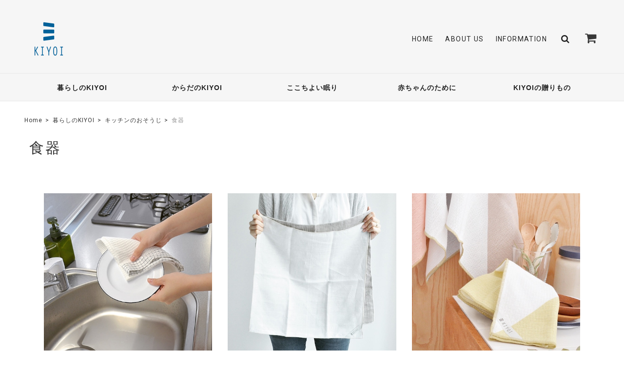

--- FILE ---
content_type: application/xml; charset=UTF-8
request_url: https://shop.kiyoi.co.jp/blog/feed
body_size: 3712
content:
<?xml version="1.0" encoding="UTF-8"?><rss version="2.0"
	xmlns:content="http://purl.org/rss/1.0/modules/content/"
	xmlns:wfw="http://wellformedweb.org/CommentAPI/"
	xmlns:dc="http://purl.org/dc/elements/1.1/"
	xmlns:atom="http://www.w3.org/2005/Atom"
	xmlns:sy="http://purl.org/rss/1.0/modules/syndication/"
	xmlns:slash="http://purl.org/rss/1.0/modules/slash/"
>
<channel>
	<title>Blog | kiyoijapan</title>
	<atom:link href="https://shop.kiyoi.co.jp/blog/feed" rel="self" type="application/rss+xml" />
	<link>https://shop.kiyoi.co.jp/blog</link>
	<description><![CDATA[キレイにすること
それは、キレイになること

KIYOI＝清い をコンセプトに、日常を清らかにするボディタオルや布巾を中心に生産の現場からこだわりのモノをお届けする専門店。日本人ならではの感性に共鳴する技術とこだわりを凝縮した良いモノに出逢えます。]]></description>
	<language>ja</language>
	<sy:updatePeriod>hourly</sy:updatePeriod>
	<sy:updateFrequency>1</sy:updateFrequency>

		<item>
		<title>メゾン・エ・オブジェ・パリ　2026年1月展に出展しております</title>
		<link>https://shop.kiyoi.co.jp/blog/2026/01/15/112929</link>
		<image>https://base-ec2.akamaized.net/images/user/blog/476362/blog/f6b643799ba3de10b2b90fcddce71828.jpg</image>
		<pubDate>Thu, 15 Jan 2026 11:29:00 +0900</pubDate>
		<guid isPermaLink="true">https://shop.kiyoi.co.jp/blog/2026/01/15/112929</guid>
		<content:encoded><![CDATA[世界最大級インテリア／デザイン関連国際見本市「メゾン・エ・オブジェ パリ 2026」に、KIYOI が出展しております。期間：2026年1月15日（木）～1月19日（月）場所：フランス パリ／ノール・ヴィルパント見本市会...]]></content:encoded>
	</item>
		<item>
		<title>年末年始の営業日について</title>
		<link>https://shop.kiyoi.co.jp/blog/2025/12/22/100000</link>
		<image>https://base-ec2.akamaized.net/images/user/blog/476362/blog/60e8cfdc2036c537b3f4cefee794b462.jpg</image>
		<pubDate>Mon, 22 Dec 2025 10:00:00 +0900</pubDate>
		<guid isPermaLink="true">https://shop.kiyoi.co.jp/blog/2025/12/22/100000</guid>
		<content:encoded><![CDATA[■　誠に勝手ながら、下記日程で冬季休暇をいただきます。期間中は、商品の出荷や電話対応、お問い合わせへの返答を行うことができません。期間中もご注文を受け付けておりますが、商品の発送・お問い合わせへの回...]]></content:encoded>
	</item>
		<item>
		<title>夏季休暇（8/9 - 8/17）のお知らせ</title>
		<link>https://shop.kiyoi.co.jp/blog/2025/08/07/145224</link>
		<image>https://base-ec2.akamaized.net/images/user/blog/476362/blog/b3ce7c0380f7f164da764009881e330b.jpg</image>
		<pubDate>Thu, 07 Aug 2025 14:52:00 +0900</pubDate>
		<guid isPermaLink="true">https://shop.kiyoi.co.jp/blog/2025/08/07/145224</guid>
		<content:encoded><![CDATA[誠に勝手ながら、下記日程で夏季休暇をいただきます。期間中は、商品の出荷や電話対応、お問い合わせへの返答を行うことができません。期間中もご注文を受け付けておりますが、商品の発送・お問い合わせへの回答...]]></content:encoded>
	</item>
		<item>
		<title>ゴールデンウィーク期間中の配送について</title>
		<link>https://shop.kiyoi.co.jp/blog/2025/04/25/165137</link>
		<image>https://base-ec2.akamaized.net/images/user/blog/476362/blog/88c7cf0110b03c20c6ba79782f731c59.jpg</image>
		<pubDate>Fri, 25 Apr 2025 16:51:00 +0900</pubDate>
		<guid isPermaLink="true">https://shop.kiyoi.co.jp/blog/2025/04/25/165137</guid>
		<content:encoded><![CDATA[いつも、KIYOI をご愛顧いただき誠ににありがとうございます。4月29日（月）～ 5月6日（火）のゴールデンウィーク期間中の商品の発送日についてご連絡致します。■　発送日について・4月28日（月）通常営業（発送...]]></content:encoded>
	</item>
		<item>
		<title>年末年始の休業日について</title>
		<link>https://shop.kiyoi.co.jp/blog/2024/12/26/180228</link>
		<image>https://base-ec2.akamaized.net/images/user/blog/476362/blog/35b8f052940e54875875ea5d15ff65e3.jpg</image>
		<pubDate>Thu, 26 Dec 2024 18:02:00 +0900</pubDate>
		<guid isPermaLink="true">https://shop.kiyoi.co.jp/blog/2024/12/26/180228</guid>
		<content:encoded><![CDATA[KIYOIをいつもご愛顧頂き誠にありがとうございます。誠に勝手ながら、2024年12月27日（金）～2025年1月5日（日）の期間で、KIYOIはお休みをいただきます。新年は、2025年1月6日（月）より営業を再開いたします。■...]]></content:encoded>
	</item>
		<item>
		<title>【クーポン】最大 20%OFFになるクーポンが、12月13日（金） 12:00より開始になります！</title>
		<link>https://shop.kiyoi.co.jp/blog/2024/12/12/161832</link>
		<image>https://base-ec2.akamaized.net/images/user/blog/476362/blog/b7c04b6ac92ebe36be01f4fc218cd0db.png</image>
		<pubDate>Thu, 12 Dec 2024 16:18:00 +0900</pubDate>
		<guid isPermaLink="true">https://shop.kiyoi.co.jp/blog/2024/12/12/161832</guid>
		<content:encoded><![CDATA[2024年に12周年を迎えたBASEより、最大20%OFFになるクーポンキャンペーンが実施されます。こちらのクーポンはKIYOIだけでなく、全BASEのショップで利用可能なクーポンです。最も割引率の多い20%OFF（上限1,500円...]]></content:encoded>
	</item>
		<item>
		<title>台風の影響による荷物の遅延について（8/30 更新）</title>
		<link>https://shop.kiyoi.co.jp/blog/2024/08/30/085322</link>
		<image>https://base-ec2.akamaized.net/images/user/blog/476362/blog/065a06215185153764dda8543b17c5b1.png</image>
		<pubDate>Fri, 30 Aug 2024 08:53:00 +0900</pubDate>
		<guid isPermaLink="true">https://shop.kiyoi.co.jp/blog/2024/08/30/085322</guid>
		<content:encoded><![CDATA[いつもKIYOIをご利用いただきありがとうございます。台風10号の影響により、一部地方へお荷物のお届けに遅れが生じる可能性がございます。最近の配達状況につきましては、各配送会社のWEBサイトにて発表されてお...]]></content:encoded>
	</item>
		<item>
		<title>2024年夏季休業のお知らせ</title>
		<link>https://shop.kiyoi.co.jp/blog/2024/08/01/134643</link>
		<image>https://base-ec2.akamaized.net/images/user/blog/476362/blog/5c54c3c70ec578d8aac4fd6d46d7744f.jpg</image>
		<pubDate>Thu, 01 Aug 2024 13:46:00 +0900</pubDate>
		<guid isPermaLink="true">https://shop.kiyoi.co.jp/blog/2024/08/01/134643</guid>
		<content:encoded><![CDATA[いつもKIYOIをご愛顧いただき、ありがとうございます。下記の期間でKIYOIは休業いたします。休業期間中は、電話、チャットでの応対ができません。休業期間：2024年8月9日（金）～2024年8月15日（木）休業期間中に...]]></content:encoded>
	</item>
		<item>
		<title>KIYOI 静岡PARCO店 閉店のお知らせ</title>
		<link>https://shop.kiyoi.co.jp/blog/2024/04/01/090000</link>
		<image>https://base-ec2.akamaized.net/images/user/blog/476362/blog/04e5a4e96fea48741c08b2fe0bcf5a16.jpg</image>
		<pubDate>Mon, 01 Apr 2024 09:00:00 +0900</pubDate>
		<guid isPermaLink="true">https://shop.kiyoi.co.jp/blog/2024/04/01/090000</guid>
		<content:encoded><![CDATA[長年のご愛顧ありがとうございました。KIYOI 静岡PARCO店は、2024年3月31日　20:00 をもちまして、閉店させていただくことになりました。当店をご愛顧賜りましたお客様に深く感謝申し上げますと共に、引き続きWEB...]]></content:encoded>
	</item>
		<item>
		<title>ベストプレゼントにて「紀州備長炭とトウモロコシ由来のふっくらボディタオル」をご紹介いただきました。</title>
		<link>https://shop.kiyoi.co.jp/blog/2022/09/30/101842</link>
		<image>https://base-ec2.akamaized.net/images/user/blog/476362/blog/4ed0a4c72f897592578f6682d670bb90.jpg</image>
		<pubDate>Fri, 30 Sep 2022 10:18:00 +0900</pubDate>
		<guid isPermaLink="true">https://shop.kiyoi.co.jp/blog/2022/09/30/101842</guid>
		<content:encoded><![CDATA[紀州の備長炭とトウモロコシ由来のふっくらボディタオル｜KIYOI日本最大級のプレゼント＆ランキングサイト  ベストプレゼントで「 紀州の備長炭とトウモロコシ由来のふっくらボディタオル  」をご紹介...]]></content:encoded>
	</item>
		<item>
		<title>KIYOI　ショップ移転のお知らせ</title>
		<link>https://shop.kiyoi.co.jp/blog/2021/08/11/153828</link>
		<image>https://base-ec2.akamaized.net/images/user/blog/476362/blog/2f07f88b78445877e5a817f9ddaaa12c.png</image>
		<pubDate>Wed, 11 Aug 2021 15:38:00 +0900</pubDate>
		<guid isPermaLink="true">https://shop.kiyoi.co.jp/blog/2021/08/11/153828</guid>
		<content:encoded><![CDATA[平素よりKIYOI静岡モディ店をご利用いただきありがとうございます。さて、この度はショップ拡大により下記住所へ移転する運びとなりました。つきましては誠に勝手ながら、KIYOI静岡モディ店は２０２１年８月３１...]]></content:encoded>
	</item>
		<item>
		<title>『edimo（エディモ）掲載』ふっくらマシュマロのような泡立ちトウモロコシ由来のボディミトン</title>
		<link>https://shop.kiyoi.co.jp/blog/2021/04/26/120000</link>
		<image>https://base-ec2if.akamaized.net/c/f=jpg/images/user/blog/99f3625e6d4067c3978cc5c0c56880f73c99f7cc/blog/020c9b113e5d317ed8f7762ffaebbd88.jpg</image>
		<pubDate>Mon, 26 Apr 2021 12:00:00 +0900</pubDate>
		<guid isPermaLink="true">https://shop.kiyoi.co.jp/blog/2021/04/26/120000</guid>
		<content:encoded><![CDATA[おはようございます。KIYOIの商品が、レコメンドサイトに掲載されました。1歳～2歳の子どもの体を洗うのに最適なボディミトンおすすめ８選。敏感肌のお手入れにも！KIYOIの代名詞ともいえる、トウモロコシ由来ボ...]]></content:encoded>
	</item>
		<item>
		<title>この気持ち届け「干支かや生地ふきん」でお年始のご挨拶準備を</title>
		<link>https://shop.kiyoi.co.jp/blog/2020/12/07/180000</link>
		<image>https://base-ec2if.akamaized.net/c/f=jpg/images/user/blog/99f3625e6d4067c3978cc5c0c56880f73c99f7cc/blog/aa86e357ee8a8378686d7bcde12f1a60.jpg</image>
		<pubDate>Mon, 07 Dec 2020 18:00:00 +0900</pubDate>
		<guid isPermaLink="true">https://shop.kiyoi.co.jp/blog/2020/12/07/180000</guid>
		<content:encoded><![CDATA[色々ありすぎた今年も残すところあと一か月弱となりました。振り返ると1月頃より聞き慣れない病気の話を耳にするようになって、あれよあれよと世界中に拡散して日本でも気が付いたら緊急事態宣言。GWもお出かけで...]]></content:encoded>
	</item>
		<item>
		<title>ふきんの後は雑巾にどうぞ。「油をギュっとふき取るボアレンジふきん」</title>
		<link>https://shop.kiyoi.co.jp/blog/2020/08/20/000000</link>
		<image>https://base-ec2if.akamaized.net/c/f=jpg/images/user/blog/99f3625e6d4067c3978cc5c0c56880f73c99f7cc/blog/b7be4f9cf79521f92ca69df0b8b0c674.jpg</image>
		<pubDate>Thu, 20 Aug 2020 12:00:00 +0900</pubDate>
		<guid isPermaLink="true">https://shop.kiyoi.co.jp/blog/2020/08/20/000000</guid>
		<content:encoded><![CDATA[暑い日が続きますね。コロナ禍の中、おうち時間が増えて数か月経ちましたがいかがお過ごしでしょうか？おうちで家族が一緒に過ごす時間が増え「家庭内感染」の注意喚起のニュースが増えてきましたね。熱中症対策...]]></content:encoded>
	</item>
		<item>
		<title>営業再開のお知らせ　</title>
		<link>https://shop.kiyoi.co.jp/blog/2020/05/15/150000</link>
		<image>https://base-ec2if.akamaized.net/c/f=jpg/images/user/blog/99f3625e6d4067c3978cc5c0c56880f73c99f7cc/blog/b27c1f202c00457996924a74163da75b.jpg</image>
		<pubDate>Fri, 15 May 2020 15:00:00 +0900</pubDate>
		<guid isPermaLink="true">https://shop.kiyoi.co.jp/blog/2020/05/15/150000</guid>
		<content:encoded><![CDATA[緊急事態宣言が39県で解除されKIYOI　静岡MODI店は昨日より営業を無事再開させていただきました。営業時間は10時30分~19時30分となります。 4月8日から一か月ちょっとスタッフも久しぶりのお店ですがこれからも気...]]></content:encoded>
	</item>
	</channel>
</rss>
